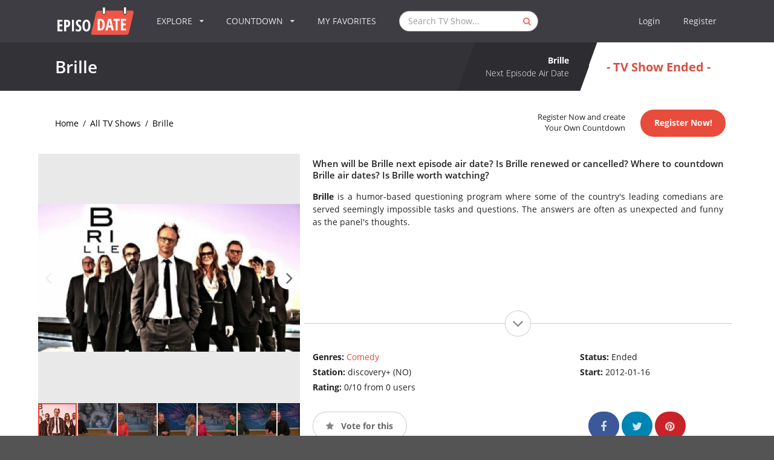

--- FILE ---
content_type: text/html; charset=utf-8
request_url: https://www.google.com/recaptcha/api2/aframe
body_size: 267
content:
<!DOCTYPE HTML><html><head><meta http-equiv="content-type" content="text/html; charset=UTF-8"></head><body><script nonce="Z5mcXb3O3J_REbcuD381fw">/** Anti-fraud and anti-abuse applications only. See google.com/recaptcha */ try{var clients={'sodar':'https://pagead2.googlesyndication.com/pagead/sodar?'};window.addEventListener("message",function(a){try{if(a.source===window.parent){var b=JSON.parse(a.data);var c=clients[b['id']];if(c){var d=document.createElement('img');d.src=c+b['params']+'&rc='+(localStorage.getItem("rc::a")?sessionStorage.getItem("rc::b"):"");window.document.body.appendChild(d);sessionStorage.setItem("rc::e",parseInt(sessionStorage.getItem("rc::e")||0)+1);localStorage.setItem("rc::h",'1768438859172');}}}catch(b){}});window.parent.postMessage("_grecaptcha_ready", "*");}catch(b){}</script></body></html>

--- FILE ---
content_type: application/javascript; charset=utf-8
request_url: https://fundingchoicesmessages.google.com/f/AGSKWxVBC_hP3wJ81Vg1LoNziLc_KmN5JbQCihYSxN-iu2gZy2AN6wfHLrwYvyhylS6yvCAKVdUZbikecBHP16kU31L8foBJ9LGq-EIluSEMMtbyxaTPuBPS-Is6VL4k9VItgCa3Ynx4iQ1K5a4a5gtxgfz3S47_rez4-BtFPcrfiFRR0KGxMJcLjVWCn85z/_-ads-rotator//static/ad_/ad_position=/img_ad_/ad_ebound.
body_size: -1293
content:
window['185b845a-4d9c-449e-b326-ccf91d14938c'] = true;